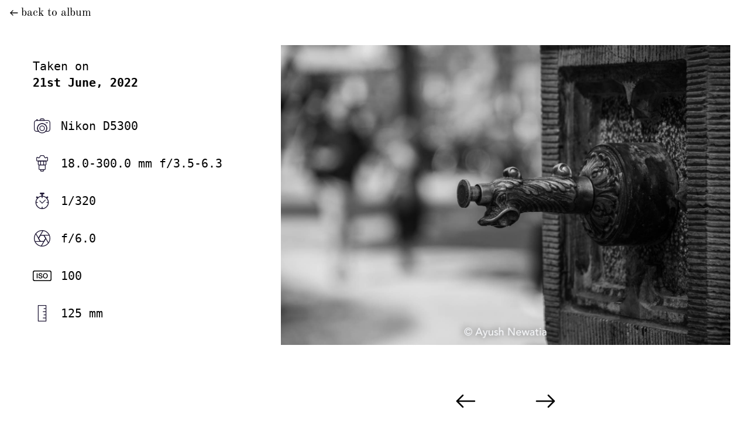

--- FILE ---
content_type: text/html; charset=utf-8
request_url: https://fslash42.com/albums/things_and_stuff/20220621-DSC_0050/
body_size: 3067
content:
<!DOCTYPE html>
<html lang="en">
  <head>
    <meta http-equiv="Content-Security-Policy" content="default-src 'self'; img-src 'self' data: cdn.fslash42.com; object-src 'none'">
    <meta charset="utf-8" />
<meta name="viewport" content="width=device-width, initial-scale=1.0" />

<title>
  Things and Stuff | ƒ/42
</title>

<meta name="description" content="Ayush&#39;s photography escapades...">

<meta name="twitter:card" content="summary_large_image">
<meta name="og:description" content="Ayush&#39;s photography escapades...">
<meta
  name="og:url"
  content="https://fslash42.com/albums/things_and_stuff/20220621-DSC_0050/">

<meta name="twitter:title" content='ƒ/42 | Things and Stuff'>
<meta name="og:title" content='ƒ/42 | Things and Stuff'>

<meta name="twitter:image" content="https://cdn.fslash42.com/albums/things_and_stuff/20220621-DSC_0050.jpg">
<meta name="og:image" content="https://cdn.fslash42.com/albums/things_and_stuff/20220621-DSC_0050.jpg">


<link rel="stylesheet" href="/assets/main.css" />
<script src="/_bridgetown/static/index.JQW5GPZ2.js" defer></script>

  </head>
  <body>
    <main>
      <div class="photo" id="swup">
  <div class="back-link">
    <a href="/albums/things_and_stuff/">
      <svg xmlns="http://www.w3.org/2000/svg" viewBox="0 0 24 24" fill="none" class="icon">
<path stroke-linejoin="round" stroke-linecap="round" stroke-width="2" d="M3 12H21"/>
<path stroke-linejoin="round" stroke-linecap="round" stroke-width="2" d="M9 6L3 12L9 18"/>
</svg>
      back to album
    </a>
  </div>

  <div class="photo__image transition-scale">
    <img src="https://cdn.fslash42.com/albums/things_and_stuff/20220621-DSC_0050.jpg">
  </div>

  <div class="photo__navigators">
    <div class="photo__navigator">
        <a href="/albums/things_and_stuff/20220618-DSC_0016"
            data-hotkey="left"
            data-swup-preload
            data-swup>
          <svg xmlns="http://www.w3.org/2000/svg" viewBox="0 0 24 24" fill="none" data-reactroot="" class="icon">
<path stroke-linejoin="round" stroke-linecap="round" stroke-width="1.5" d="M3 12H21"/>
<path stroke-linejoin="round" stroke-linecap="round" stroke-width="1.5" d="M9 6L3 12L9 18"/>
</svg>
        </a>
    </div>

    <div class="photo__navigator">
        <a href="/albums/things_and_stuff/20220621-DSC_0098"
            data-hotkey="right"
            data-swup-preload
            data-swup>
          <svg xmlns="http://www.w3.org/2000/svg" viewBox="0 0 24 24" fill="none" class="icon">
<path stroke-linejoin="round" stroke-linecap="round" stroke-width="1.5" d="M15 6L21 12L15 18"/>
<path stroke-linejoin="round" stroke-linecap="round" stroke-width="1.5" d="M21 12H3"/>
</svg>
        </a>
    </div>
  </div>

  <div class="photo__data-container transition-fade">
    <p>
      Taken on<br>
      <strong>21st June, 2022</strong>
      <br><br>
    </p>

    <div class="photo__data">
      <div title="Camera">
        <svg xmlns="http://www.w3.org/2000/svg" width="24" height="24" viewBox="0 0 24 24" fill="none" data-reactroot="" class="icon">
<path stroke-linejoin="round" stroke-linecap="round" stroke-width="1" stroke="#221b38" fill="none" d="M14.2764 3.55279C14.107 3.214 13.7607 3 13.382 3H10.618C10.2393 3 9.893 3.214 9.72361 3.55279L9 5H15L14.2764 3.55279Z"/>
<path stroke-width="1" stroke="#221b38" fill="none" d="M12 21C15.3137 21 18 18.3137 18 15C18 11.6863 15.3137 9 12 9C8.68629 9 6 11.6863 6 15C6 18.3137 8.68629 21 12 21Z" clip-rule="evenodd" fill-rule="evenodd"/>
<path stroke-linejoin="round" stroke-linecap="round" stroke-width="1" stroke="#221b38" fill="none" d="M5 5C3.34315 5 2 6.34315 2 8V16C2 17.6569 3.34315 19 5 19H7.52779C6.57771 17.9385 6 16.5367 6 15C6 11.6863 8.68629 9 12 9C15.3137 9 18 11.6863 18 15C18 16.5367 17.4223 17.9385 16.4722 19H19C20.6569 19 22 17.6569 22 16V8C22 6.34315 20.6569 5 19 5H5Z"/>
<path stroke-width="1" stroke="#221b38" fill="none" d="M12 18C13.6569 18 15 16.6569 15 15C15 13.3431 13.6569 12 12 12C10.3431 12 9 13.3431 9 15C9 16.6569 10.3431 18 12 18Z" clip-rule="evenodd" fill-rule="evenodd"/>
<rect stroke-linejoin="round" stroke-linecap="round" stroke-width="1" stroke="#221b38" fill="none" height="1" width="1" y="4" x="5"/>
<path stroke-linejoin="round" stroke-linecap="round" stroke-width="1" stroke="#221b38" d="M17 8H19"/>
</svg>
        Nikon D5300
      </div>

      <div title="Lens">
        <svg xmlns="http://www.w3.org/2000/svg" width="24" height="24" viewBox="0 0 24 24" fill="none" data-reactroot="" class="icon">
<path stroke-width="1" stroke="#221b38" fill="none" d="M11 22C10.4477 22 10 21.5523 10 21L10 20L14 20L14 21C14 21.5523 13.5523 22 13 22L11 22Z"/>
<path stroke-linecap="round" stroke-width="1" stroke="#221b38" fill="none" d="M9 20C8.44772 20 8 19.5523 8 19L8 14L16 14L16 19C16 19.5523 15.5523 20 15 20L9 20Z"/>
<path stroke-linecap="round" stroke-width="1" stroke="#221b38" fill="none" d="M8 14C7.44772 14 7 13.5523 7 13L7 9L17 9L17 13C17 13.5523 16.5523 14 16 14L8 14Z"/>
<path stroke-linejoin="round" stroke-linecap="round" stroke-width="1" stroke="#221b38" d="M10 14L10 9"/>
<path stroke-linejoin="round" stroke-linecap="round" stroke-width="1" stroke="#221b38" d="M14 14L14 9"/>
<path stroke-linecap="round" stroke-width="1" stroke="#221b38" fill="none" d="M6 9C5.44772 9 5 8.55229 5 8L5 5.21131C5 4.37916 5.95708 3.91106 6.61394 4.42195L7.08987 4.79212C7.57023 5.16573 8.27013 5.02728 8.57205 4.49891L9.71208 2.50386C9.89012 2.19229 10.2215 2 10.5803 2L13.4197 2C13.7785 2 14.1099 2.19229 14.2879 2.50386L15.4279 4.49891C15.7299 5.02728 16.4298 5.16573 16.9101 4.79212L17.3861 4.42196C18.0429 3.91107 19 4.37916 19 5.21131V8C19 8.55229 18.5523 9 18 9L6 9Z"/>
</svg>
        18.0-300.0 mm f/3.5-6.3
      </div>

      <div title="Shutter Speed">
        <svg xmlns="http://www.w3.org/2000/svg" width="24" height="24" viewBox="0 0 24 24" fill="none" data-reactroot="" class="icon">
<path stroke-linejoin="round" stroke-linecap="round" stroke-width="1" stroke="#221b38" d="M14 3H10C9.72 3 9.5 2.78 9.5 2.5C9.5 2.22 9.72 2 10 2H14C14.28 2 14.5 2.22 14.5 2.5C14.5 2.78 14.28 3 14 3Z"/>
<path stroke-linejoin="round" stroke-linecap="round" stroke-width="1" stroke="#221b38" d="M12.5 2H11.5V6H12.5V2Z"/>
<path stroke-linejoin="round" stroke-linecap="round" stroke-width="1" stroke="#221b38" d="M18.6522 6.65476L17.2946 8.01239L17.9946 8.71242L19.3523 7.35479L18.6522 6.65476Z"/>
<path stroke-linejoin="round" stroke-linecap="round" stroke-width="1" stroke="#221b38" d="M5.35469 6.64763L4.65466 7.34766L6.0123 8.70529L6.71232 8.00526L5.35469 6.64763Z"/>
<path stroke-linejoin="round" stroke-linecap="round" stroke-miterlimit="10" stroke-width="1" stroke="#221b38" fill="none" d="M12 22C16.4183 22 20 18.4183 20 14C20 9.58172 16.4183 6 12 6C7.58172 6 4 9.58172 4 14C4 18.4183 7.58172 22 12 22Z"/>
<path stroke-linejoin="round" stroke-linecap="round" stroke-width="1" stroke="#221b38" d="M9 12L12 15L16 11"/>
<path stroke-linejoin="round" stroke-linecap="round" stroke-width="1" stroke="#221b38" d="M6 14H4"/>
<path stroke-linejoin="round" stroke-linecap="round" stroke-width="1" stroke="#221b38" d="M20 14H18"/>
<path stroke-linejoin="round" stroke-linecap="round" stroke-width="1" stroke="#221b38" d="M12 8V6"/>
<path stroke-linejoin="round" stroke-linecap="round" stroke-width="1" stroke="#221b38" d="M12 22V20"/>
</svg>
        1/320
      </div>

      <div title="Aperture">
        <svg xmlns="http://www.w3.org/2000/svg" width="24" height="24" viewBox="0 0 24 24" fill="none" data-reactroot="" class="icon">
<path stroke-linejoin="round" stroke-linecap="round" stroke-width="1" stroke="#221b38" fill="none" d="M12 22C17.5228 22 22 17.5228 22 12C22 6.47715 17.5228 2 12 2C6.47715 2 2 6.47715 2 12C2 17.5228 6.47715 22 12 22Z"/>
<path stroke-linejoin="round" stroke-linecap="round" stroke-width="1" stroke="#221b38" fill="none" d="M14.3099 8H9.68988L7.37988 12L9.68988 16H14.3099L16.6199 12L14.3099 8Z"/>
<path stroke-linejoin="round" stroke-linecap="round" stroke-width="1" stroke="#221b38" d="M9.68996 15.9999L3.95996 6.06995"/>
<path stroke-linejoin="round" stroke-linecap="round" stroke-width="1" stroke="#221b38" d="M7.37988 12.0001L9.68988 8.00006L13.1199 2.06006"/>
<path stroke-linejoin="round" stroke-linecap="round" stroke-width="1" stroke="#221b38" d="M16.6199 11.99L10.8799 21.94"/>
<path stroke-linejoin="round" stroke-linecap="round" stroke-width="1" stroke="#221b38" d="M20.0501 17.93L14.3101 8"/>
<path stroke-linejoin="round" stroke-linecap="round" stroke-width="1" stroke="#221b38" d="M14.3101 16H2.84009"/>
<path stroke-linejoin="round" stroke-linecap="round" stroke-width="1" stroke="#221b38" d="M21.1599 8H9.68994"/>
</svg>
        f/6.0
      </div>

      <div title="ISO">
        <svg xmlns="http://www.w3.org/2000/svg" viewBox="0 0 400 226" class="icon">
  <g>
    <g fill="none" stroke="#000" stroke-linejoin="round" stroke-width="20">
      <rect width="400" height="226" rx="40" stroke="none"/>
      <rect x="10" y="10" width="380" height="206" rx="30" fill="none"/>
    </g>
    <path d="M-147.264-137.811h18.687V-31.07h-18.687Zm53.819,71.16a23.9,23.9,0,0,0,2.093,10.465,18.9,18.9,0,0,0,5.83,7.1,24.863,24.863,0,0,0,8.6,4.036,41.562,41.562,0,0,0,10.539,1.271A33.843,33.843,0,0,0-55.922-45.2,21.169,21.169,0,0,0-48.9-48.86a13.234,13.234,0,0,0,3.887-5.158,15.436,15.436,0,0,0,1.2-5.905q0-6.129-2.766-9.045a15.8,15.8,0,0,0-6.055-4.111,126.61,126.61,0,0,0-13.23-3.962q-7.55-1.869-18.612-4.859a39.906,39.906,0,0,1-11.436-4.709,27.282,27.282,0,0,1-7.251-6.5,22.836,22.836,0,0,1-3.812-7.624,30.581,30.581,0,0,1-1.121-8.222,27.776,27.776,0,0,1,3.364-13.978,29.917,29.917,0,0,1,8.9-9.792,39.117,39.117,0,0,1,12.558-5.756,55.032,55.032,0,0,1,14.2-1.869,55.846,55.846,0,0,1,15.772,2.168,38.894,38.894,0,0,1,13.006,6.5,31.857,31.857,0,0,1,8.9,10.689,31.592,31.592,0,0,1,3.289,14.725H-46.8q-.747-10.315-7.026-14.576t-16-4.261a34.99,34.99,0,0,0-6.727.673,21.374,21.374,0,0,0-6.279,2.242,13.779,13.779,0,0,0-4.709,4.261,11.516,11.516,0,0,0-1.869,6.727q0,5.681,3.513,8.9A22.751,22.751,0,0,0-76.7-97.447q.6.15,4.709,1.271t9.194,2.467q5.083,1.345,9.941,2.616t6.952,1.869a31.151,31.151,0,0,1,9.119,4.485,28.752,28.752,0,0,1,6.5,6.5A26.852,26.852,0,0,1-26.4-70.388a28.69,28.69,0,0,1,1.271,8.372,30.2,30.2,0,0,1-3.663,15.323A31.088,31.088,0,0,1-38.431-36.3a41.916,41.916,0,0,1-13.6,5.905,65.074,65.074,0,0,1-15.548,1.869,63.979,63.979,0,0,1-17.192-2.242,40.241,40.241,0,0,1-14.053-6.877A33.648,33.648,0,0,1-108.4-49.533a39.567,39.567,0,0,1-3.737-17.117ZM36.616-125.1a29.919,29.919,0,0,0-14.725,3.438A28.873,28.873,0,0,0,11.8-112.471,41.476,41.476,0,0,0,6.044-99.39,60.242,60.242,0,0,0,4.175-84.44a60.242,60.242,0,0,0,1.869,14.95A41.476,41.476,0,0,0,11.8-56.41a28.873,28.873,0,0,0,10.091,9.194,29.919,29.919,0,0,0,14.725,3.438,29.919,29.919,0,0,0,14.725-3.438A28.873,28.873,0,0,0,61.432-56.41a41.476,41.476,0,0,0,5.756-13.081,60.242,60.242,0,0,0,1.869-14.95,60.242,60.242,0,0,0-1.869-14.95,41.476,41.476,0,0,0-5.756-13.081,28.873,28.873,0,0,0-10.091-9.194A29.919,29.919,0,0,0,36.616-125.1Zm0-15.249a49.622,49.622,0,0,1,21.453,4.485A48.033,48.033,0,0,1,74.14-123.758a53.836,53.836,0,0,1,10.091,17.79A65.443,65.443,0,0,1,87.744-84.44a65.905,65.905,0,0,1-3.513,21.677A53.836,53.836,0,0,1,74.14-44.974,47.189,47.189,0,0,1,58.069-32.939a50.337,50.337,0,0,1-21.453,4.41,50.337,50.337,0,0,1-21.453-4.41A47.189,47.189,0,0,1-.907-44.974,53.836,53.836,0,0,1-11-62.764,65.905,65.905,0,0,1-14.512-84.44,65.443,65.443,0,0,1-11-105.968,53.837,53.837,0,0,1-.907-123.758a48.033,48.033,0,0,1,16.071-12.109A49.622,49.622,0,0,1,36.616-140.352Z" transform="translate(232 197)"/>
  </g>
</svg>
        100
      </div>

      <div title="Focal Length">
        <svg xmlns="http://www.w3.org/2000/svg" width="24" height="24" viewBox="0 0 24 24" fill="none" data-reactroot="" class="icon">
<path stroke-linejoin="round" stroke-linecap="round" stroke-miterlimit="10" stroke-width="1" stroke="#221b38" fill="none" d="M17 2L7 2L7 22L17 22L17 2Z"/>
<path stroke-linejoin="round" stroke-miterlimit="10" stroke-width="1" stroke="#221b38" d="M17 6L14 6"/>
<path stroke-linejoin="round" stroke-miterlimit="10" stroke-width="1" stroke="#221b38" d="M17 10L13 10"/>
<path stroke-linejoin="round" stroke-miterlimit="10" stroke-width="1" stroke="#221b38" d="M17 14L14 14"/>
<path stroke-linejoin="round" stroke-miterlimit="10" stroke-width="1" stroke="#221b38" d="M17 18L13 18"/>
</svg>
        125 mm
      </div>
    </div>
  </div>
</div>

    </main>

    <footer>
  &copy;&nbsp;2025 <a href="mailto:ayush@hey.com">Ayush Newatia</a>
</footer>

  </body>
</html>


--- FILE ---
content_type: text/html; charset=utf-8
request_url: https://fslash42.com/albums/things_and_stuff/20220618-DSC_0016
body_size: 2759
content:
<!DOCTYPE html>
<html lang="en">
  <head>
    <meta http-equiv="Content-Security-Policy" content="default-src 'self'; img-src 'self' data: cdn.fslash42.com; object-src 'none'">
    <meta charset="utf-8" />
<meta name="viewport" content="width=device-width, initial-scale=1.0" />

<title>
  Things and Stuff | ƒ/42
</title>

<meta name="description" content="Ayush&#39;s photography escapades...">

<meta name="twitter:card" content="summary_large_image">
<meta name="og:description" content="Ayush&#39;s photography escapades...">
<meta
  name="og:url"
  content="https://fslash42.com/albums/things_and_stuff/20220618-DSC_0016/">

<meta name="twitter:title" content='ƒ/42 | Things and Stuff'>
<meta name="og:title" content='ƒ/42 | Things and Stuff'>

<meta name="twitter:image" content="https://cdn.fslash42.com/albums/things_and_stuff/20220618-DSC_0016.jpg">
<meta name="og:image" content="https://cdn.fslash42.com/albums/things_and_stuff/20220618-DSC_0016.jpg">


<link rel="stylesheet" href="/assets/main.css" />
<script src="/_bridgetown/static/index.JQW5GPZ2.js" defer></script>

  </head>
  <body>
    <main>
      <div class="photo" id="swup">
  <div class="back-link">
    <a href="/albums/things_and_stuff/">
      <svg xmlns="http://www.w3.org/2000/svg" viewBox="0 0 24 24" fill="none" class="icon">
<path stroke-linejoin="round" stroke-linecap="round" stroke-width="2" d="M3 12H21"/>
<path stroke-linejoin="round" stroke-linecap="round" stroke-width="2" d="M9 6L3 12L9 18"/>
</svg>
      back to album
    </a>
  </div>

  <div class="photo__image transition-scale">
    <img src="https://cdn.fslash42.com/albums/things_and_stuff/20220618-DSC_0016.jpg">
  </div>

  <div class="photo__navigators">
    <div class="photo__navigator">
        <a href="/albums/things_and_stuff/20220618-DSC_0001"
            data-hotkey="left"
            data-swup-preload
            data-swup>
          <svg xmlns="http://www.w3.org/2000/svg" viewBox="0 0 24 24" fill="none" data-reactroot="" class="icon">
<path stroke-linejoin="round" stroke-linecap="round" stroke-width="1.5" d="M3 12H21"/>
<path stroke-linejoin="round" stroke-linecap="round" stroke-width="1.5" d="M9 6L3 12L9 18"/>
</svg>
        </a>
    </div>

    <div class="photo__navigator">
        <a href="/albums/things_and_stuff/20220621-DSC_0050"
            data-hotkey="right"
            data-swup-preload
            data-swup>
          <svg xmlns="http://www.w3.org/2000/svg" viewBox="0 0 24 24" fill="none" class="icon">
<path stroke-linejoin="round" stroke-linecap="round" stroke-width="1.5" d="M15 6L21 12L15 18"/>
<path stroke-linejoin="round" stroke-linecap="round" stroke-width="1.5" d="M21 12H3"/>
</svg>
        </a>
    </div>
  </div>

  <div class="photo__data-container transition-fade">
    <p>
      Taken on<br>
      <strong>18th June, 2022</strong>
      <br><br>
    </p>

    <div class="photo__data">
      <div title="Camera">
        <svg xmlns="http://www.w3.org/2000/svg" width="24" height="24" viewBox="0 0 24 24" fill="none" data-reactroot="" class="icon">
<path stroke-linejoin="round" stroke-linecap="round" stroke-width="1" stroke="#221b38" fill="none" d="M14.2764 3.55279C14.107 3.214 13.7607 3 13.382 3H10.618C10.2393 3 9.893 3.214 9.72361 3.55279L9 5H15L14.2764 3.55279Z"/>
<path stroke-width="1" stroke="#221b38" fill="none" d="M12 21C15.3137 21 18 18.3137 18 15C18 11.6863 15.3137 9 12 9C8.68629 9 6 11.6863 6 15C6 18.3137 8.68629 21 12 21Z" clip-rule="evenodd" fill-rule="evenodd"/>
<path stroke-linejoin="round" stroke-linecap="round" stroke-width="1" stroke="#221b38" fill="none" d="M5 5C3.34315 5 2 6.34315 2 8V16C2 17.6569 3.34315 19 5 19H7.52779C6.57771 17.9385 6 16.5367 6 15C6 11.6863 8.68629 9 12 9C15.3137 9 18 11.6863 18 15C18 16.5367 17.4223 17.9385 16.4722 19H19C20.6569 19 22 17.6569 22 16V8C22 6.34315 20.6569 5 19 5H5Z"/>
<path stroke-width="1" stroke="#221b38" fill="none" d="M12 18C13.6569 18 15 16.6569 15 15C15 13.3431 13.6569 12 12 12C10.3431 12 9 13.3431 9 15C9 16.6569 10.3431 18 12 18Z" clip-rule="evenodd" fill-rule="evenodd"/>
<rect stroke-linejoin="round" stroke-linecap="round" stroke-width="1" stroke="#221b38" fill="none" height="1" width="1" y="4" x="5"/>
<path stroke-linejoin="round" stroke-linecap="round" stroke-width="1" stroke="#221b38" d="M17 8H19"/>
</svg>
        Nikon D5300
      </div>

      <div title="Lens">
        <svg xmlns="http://www.w3.org/2000/svg" width="24" height="24" viewBox="0 0 24 24" fill="none" data-reactroot="" class="icon">
<path stroke-width="1" stroke="#221b38" fill="none" d="M11 22C10.4477 22 10 21.5523 10 21L10 20L14 20L14 21C14 21.5523 13.5523 22 13 22L11 22Z"/>
<path stroke-linecap="round" stroke-width="1" stroke="#221b38" fill="none" d="M9 20C8.44772 20 8 19.5523 8 19L8 14L16 14L16 19C16 19.5523 15.5523 20 15 20L9 20Z"/>
<path stroke-linecap="round" stroke-width="1" stroke="#221b38" fill="none" d="M8 14C7.44772 14 7 13.5523 7 13L7 9L17 9L17 13C17 13.5523 16.5523 14 16 14L8 14Z"/>
<path stroke-linejoin="round" stroke-linecap="round" stroke-width="1" stroke="#221b38" d="M10 14L10 9"/>
<path stroke-linejoin="round" stroke-linecap="round" stroke-width="1" stroke="#221b38" d="M14 14L14 9"/>
<path stroke-linecap="round" stroke-width="1" stroke="#221b38" fill="none" d="M6 9C5.44772 9 5 8.55229 5 8L5 5.21131C5 4.37916 5.95708 3.91106 6.61394 4.42195L7.08987 4.79212C7.57023 5.16573 8.27013 5.02728 8.57205 4.49891L9.71208 2.50386C9.89012 2.19229 10.2215 2 10.5803 2L13.4197 2C13.7785 2 14.1099 2.19229 14.2879 2.50386L15.4279 4.49891C15.7299 5.02728 16.4298 5.16573 16.9101 4.79212L17.3861 4.42196C18.0429 3.91107 19 4.37916 19 5.21131V8C19 8.55229 18.5523 9 18 9L6 9Z"/>
</svg>
        35.0 mm f/1.8
      </div>

      <div title="Shutter Speed">
        <svg xmlns="http://www.w3.org/2000/svg" width="24" height="24" viewBox="0 0 24 24" fill="none" data-reactroot="" class="icon">
<path stroke-linejoin="round" stroke-linecap="round" stroke-width="1" stroke="#221b38" d="M14 3H10C9.72 3 9.5 2.78 9.5 2.5C9.5 2.22 9.72 2 10 2H14C14.28 2 14.5 2.22 14.5 2.5C14.5 2.78 14.28 3 14 3Z"/>
<path stroke-linejoin="round" stroke-linecap="round" stroke-width="1" stroke="#221b38" d="M12.5 2H11.5V6H12.5V2Z"/>
<path stroke-linejoin="round" stroke-linecap="round" stroke-width="1" stroke="#221b38" d="M18.6522 6.65476L17.2946 8.01239L17.9946 8.71242L19.3523 7.35479L18.6522 6.65476Z"/>
<path stroke-linejoin="round" stroke-linecap="round" stroke-width="1" stroke="#221b38" d="M5.35469 6.64763L4.65466 7.34766L6.0123 8.70529L6.71232 8.00526L5.35469 6.64763Z"/>
<path stroke-linejoin="round" stroke-linecap="round" stroke-miterlimit="10" stroke-width="1" stroke="#221b38" fill="none" d="M12 22C16.4183 22 20 18.4183 20 14C20 9.58172 16.4183 6 12 6C7.58172 6 4 9.58172 4 14C4 18.4183 7.58172 22 12 22Z"/>
<path stroke-linejoin="round" stroke-linecap="round" stroke-width="1" stroke="#221b38" d="M9 12L12 15L16 11"/>
<path stroke-linejoin="round" stroke-linecap="round" stroke-width="1" stroke="#221b38" d="M6 14H4"/>
<path stroke-linejoin="round" stroke-linecap="round" stroke-width="1" stroke="#221b38" d="M20 14H18"/>
<path stroke-linejoin="round" stroke-linecap="round" stroke-width="1" stroke="#221b38" d="M12 8V6"/>
<path stroke-linejoin="round" stroke-linecap="round" stroke-width="1" stroke="#221b38" d="M12 22V20"/>
</svg>
        1/1000
      </div>

      <div title="Aperture">
        <svg xmlns="http://www.w3.org/2000/svg" width="24" height="24" viewBox="0 0 24 24" fill="none" data-reactroot="" class="icon">
<path stroke-linejoin="round" stroke-linecap="round" stroke-width="1" stroke="#221b38" fill="none" d="M12 22C17.5228 22 22 17.5228 22 12C22 6.47715 17.5228 2 12 2C6.47715 2 2 6.47715 2 12C2 17.5228 6.47715 22 12 22Z"/>
<path stroke-linejoin="round" stroke-linecap="round" stroke-width="1" stroke="#221b38" fill="none" d="M14.3099 8H9.68988L7.37988 12L9.68988 16H14.3099L16.6199 12L14.3099 8Z"/>
<path stroke-linejoin="round" stroke-linecap="round" stroke-width="1" stroke="#221b38" d="M9.68996 15.9999L3.95996 6.06995"/>
<path stroke-linejoin="round" stroke-linecap="round" stroke-width="1" stroke="#221b38" d="M7.37988 12.0001L9.68988 8.00006L13.1199 2.06006"/>
<path stroke-linejoin="round" stroke-linecap="round" stroke-width="1" stroke="#221b38" d="M16.6199 11.99L10.8799 21.94"/>
<path stroke-linejoin="round" stroke-linecap="round" stroke-width="1" stroke="#221b38" d="M20.0501 17.93L14.3101 8"/>
<path stroke-linejoin="round" stroke-linecap="round" stroke-width="1" stroke="#221b38" d="M14.3101 16H2.84009"/>
<path stroke-linejoin="round" stroke-linecap="round" stroke-width="1" stroke="#221b38" d="M21.1599 8H9.68994"/>
</svg>
        f/1.8
      </div>

      <div title="ISO">
        <svg xmlns="http://www.w3.org/2000/svg" viewBox="0 0 400 226" class="icon">
  <g>
    <g fill="none" stroke="#000" stroke-linejoin="round" stroke-width="20">
      <rect width="400" height="226" rx="40" stroke="none"/>
      <rect x="10" y="10" width="380" height="206" rx="30" fill="none"/>
    </g>
    <path d="M-147.264-137.811h18.687V-31.07h-18.687Zm53.819,71.16a23.9,23.9,0,0,0,2.093,10.465,18.9,18.9,0,0,0,5.83,7.1,24.863,24.863,0,0,0,8.6,4.036,41.562,41.562,0,0,0,10.539,1.271A33.843,33.843,0,0,0-55.922-45.2,21.169,21.169,0,0,0-48.9-48.86a13.234,13.234,0,0,0,3.887-5.158,15.436,15.436,0,0,0,1.2-5.905q0-6.129-2.766-9.045a15.8,15.8,0,0,0-6.055-4.111,126.61,126.61,0,0,0-13.23-3.962q-7.55-1.869-18.612-4.859a39.906,39.906,0,0,1-11.436-4.709,27.282,27.282,0,0,1-7.251-6.5,22.836,22.836,0,0,1-3.812-7.624,30.581,30.581,0,0,1-1.121-8.222,27.776,27.776,0,0,1,3.364-13.978,29.917,29.917,0,0,1,8.9-9.792,39.117,39.117,0,0,1,12.558-5.756,55.032,55.032,0,0,1,14.2-1.869,55.846,55.846,0,0,1,15.772,2.168,38.894,38.894,0,0,1,13.006,6.5,31.857,31.857,0,0,1,8.9,10.689,31.592,31.592,0,0,1,3.289,14.725H-46.8q-.747-10.315-7.026-14.576t-16-4.261a34.99,34.99,0,0,0-6.727.673,21.374,21.374,0,0,0-6.279,2.242,13.779,13.779,0,0,0-4.709,4.261,11.516,11.516,0,0,0-1.869,6.727q0,5.681,3.513,8.9A22.751,22.751,0,0,0-76.7-97.447q.6.15,4.709,1.271t9.194,2.467q5.083,1.345,9.941,2.616t6.952,1.869a31.151,31.151,0,0,1,9.119,4.485,28.752,28.752,0,0,1,6.5,6.5A26.852,26.852,0,0,1-26.4-70.388a28.69,28.69,0,0,1,1.271,8.372,30.2,30.2,0,0,1-3.663,15.323A31.088,31.088,0,0,1-38.431-36.3a41.916,41.916,0,0,1-13.6,5.905,65.074,65.074,0,0,1-15.548,1.869,63.979,63.979,0,0,1-17.192-2.242,40.241,40.241,0,0,1-14.053-6.877A33.648,33.648,0,0,1-108.4-49.533a39.567,39.567,0,0,1-3.737-17.117ZM36.616-125.1a29.919,29.919,0,0,0-14.725,3.438A28.873,28.873,0,0,0,11.8-112.471,41.476,41.476,0,0,0,6.044-99.39,60.242,60.242,0,0,0,4.175-84.44a60.242,60.242,0,0,0,1.869,14.95A41.476,41.476,0,0,0,11.8-56.41a28.873,28.873,0,0,0,10.091,9.194,29.919,29.919,0,0,0,14.725,3.438,29.919,29.919,0,0,0,14.725-3.438A28.873,28.873,0,0,0,61.432-56.41a41.476,41.476,0,0,0,5.756-13.081,60.242,60.242,0,0,0,1.869-14.95,60.242,60.242,0,0,0-1.869-14.95,41.476,41.476,0,0,0-5.756-13.081,28.873,28.873,0,0,0-10.091-9.194A29.919,29.919,0,0,0,36.616-125.1Zm0-15.249a49.622,49.622,0,0,1,21.453,4.485A48.033,48.033,0,0,1,74.14-123.758a53.836,53.836,0,0,1,10.091,17.79A65.443,65.443,0,0,1,87.744-84.44a65.905,65.905,0,0,1-3.513,21.677A53.836,53.836,0,0,1,74.14-44.974,47.189,47.189,0,0,1,58.069-32.939a50.337,50.337,0,0,1-21.453,4.41,50.337,50.337,0,0,1-21.453-4.41A47.189,47.189,0,0,1-.907-44.974,53.836,53.836,0,0,1-11-62.764,65.905,65.905,0,0,1-14.512-84.44,65.443,65.443,0,0,1-11-105.968,53.837,53.837,0,0,1-.907-123.758a48.033,48.033,0,0,1,16.071-12.109A49.622,49.622,0,0,1,36.616-140.352Z" transform="translate(232 197)"/>
  </g>
</svg>
        100
      </div>

      <div title="Focal Length">
        <svg xmlns="http://www.w3.org/2000/svg" width="24" height="24" viewBox="0 0 24 24" fill="none" data-reactroot="" class="icon">
<path stroke-linejoin="round" stroke-linecap="round" stroke-miterlimit="10" stroke-width="1" stroke="#221b38" fill="none" d="M17 2L7 2L7 22L17 22L17 2Z"/>
<path stroke-linejoin="round" stroke-miterlimit="10" stroke-width="1" stroke="#221b38" d="M17 6L14 6"/>
<path stroke-linejoin="round" stroke-miterlimit="10" stroke-width="1" stroke="#221b38" d="M17 10L13 10"/>
<path stroke-linejoin="round" stroke-miterlimit="10" stroke-width="1" stroke="#221b38" d="M17 14L14 14"/>
<path stroke-linejoin="round" stroke-miterlimit="10" stroke-width="1" stroke="#221b38" d="M17 18L13 18"/>
</svg>
        35 mm
      </div>
    </div>
  </div>
</div>

    </main>

    <footer>
  &copy;&nbsp;2025 <a href="mailto:ayush@hey.com">Ayush Newatia</a>
</footer>

  </body>
</html>
